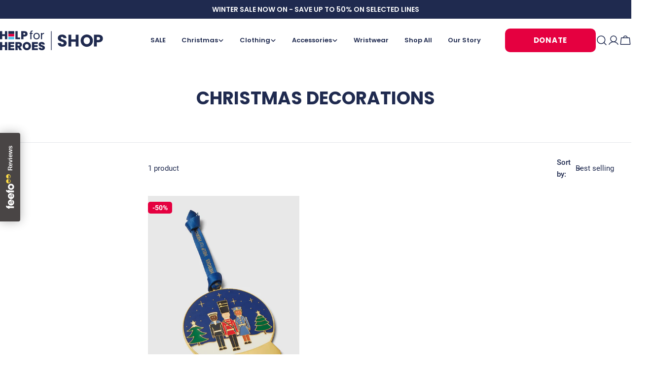

--- FILE ---
content_type: text/css
request_url: https://shop.helpforheroes.org.uk/cdn/shop/t/6/assets/nw-style.css?v=4293861843309660841768222133
body_size: 6073
content:
button,.btn{font-family:Poppins,sans-serif!important}a.btn:before,button.btn:before{display:none!important}a.btn:after,button.btn:after{display:none!important}.nw-narrow-content{max-width:1200px;margin:0 auto}.main-page-title{margin-bottom:60px}.btn.btn--primary:before{display:none!important}.btn.btn--primary:after{display:none!important}.btn.btn--primary{transition:all .3s}.btn.btn--primary:hover{background-color:#131930!important;color:#fff!important;transition:all .3s}.btn.btn--primary:hover span{color:#fff!important}.btn.btn--secondary:before{display:none!important}.btn.btn--secondary:after{display:none!important}.btn.btn--secondary{transition:all .3s}.btn.btn--secondary:hover{background-color:#d2d4dc!important;color:#1f2a4f!important;transition:all .3s}.btn.btn--secondary:hover span,.facet-drawer-wrapper .facet-drawer-button:hover,.facet-drawer-wrapper .facet-drawer-button:hover span{color:#1f2a4f!important}.btn--donate{background:#e50040}.site-wrapper .btn.swiper-button-prev:before,.site-wrapper .btn.swiper-button-next:before{display:none!important}.site-wrapper .btn.swiper-button-prev:after,.site-wrapper .btn.swiper-button-next:after{display:none!important}.site-wrapper .btn.swiper-button-prev,.site-wrapper .btn.swiper-button-next{transition:all .3s}.site-wrapper .btn.swiper-button-prev:hover,.site-wrapper .btn.swiper-button-next:hover{background-color:#d2d4dc!important;transition:all .3s}.nw-hide-donation{display:none}.product-card__wrapper .product-card__actions button,.product-card__action-button.btn.btn--primary,.product-card__wrapper button.product-card__quickview{background-color:#fff!important;color:#1f2a4f!important}.product-card__action-button.btn.btn--primary{display:none}form.product-card__actions>.product-card__atc.product-card__action-button.btn.btn--primary{display:inline-flex}.product-card__wrapper .product-card__actions button:hover,.product-card__action-button.btn.btn--primary:hover,.product-card__wrapper button.product-card__quickview:hover{background-color:#131930!important}.quick-view .drawer__close-btn{background-color:#fff!important;border:none}.quick-view .drawer__close-btn:hover{background-color:#131930!important;color:#fff}div.feefo-product-stars-widget{display:block!important}.f-badge{white-space:wrap}.product-card__badge{display:flex;flex-direction:column}@media screen and (max-width: 600px){.product-card__badge{top:.5rem;inset-inline-start:.5rem}.f-badge{font-size:calc(var(--font-body-size) * .7);padding:.1rem .4rem;line-height:1.5rem}}.shopify-payment-button__button.shopify-payment-button__button--unbranded,.cart__footer .cart__footer--buttons .btn.btn--primary,.drawer__footer-buttons .btn.btn--primary{background-color:#1f2a4f!important;color:#fff!important;transition:all .3s}.shopify-payment-button__button.shopify-payment-button__button--unbranded:hover,.cart__footer .cart__footer--buttons .btn.btn--primary:hover,.drawer__footer-buttons .btn.btn--primary:hover{background-color:#131930!important;transition:all .3s}.shopify-section.announcement-bar-section .swiper-button{display:none}.announcement-bar__content{padding-inline:0}.shopify-section.announcement-bar-section .announcement-bar__text{font-size:18px;font-weight:700}.section.section--featured-collection .product-card__title a{font-weight:400}.section.section--featured-collection .swiper-button-prev,.section.section--featured-collection .swiper-button-next{border:1px solid #d2d4dc}@media (min-width: 1024px){.section.section--featured-collection.section-header-standing-column .section__header-wrap{min-height:0;display:block}.section.section--featured-collection.section-header-standing-column .section__header{margin-bottom:0;padding-bottom:30px}}.shopify-section .image-with-text-overlay .image-with-text-ovelay__content .relative.rich-text.text-left{max-width:410px}div.section.rich-text-section motion-element.rich-text__text{margin-top:15px!important}section[id*=rich_text] p{max-width:700px;margin:0 auto}.shopify-section .section--custom-content .section__header .section__header--text p{font-size:18px}.shopify-section .section--custom-content .product-card__title.text-pcard-title a.reversed-link{font-weight:400}.shopify-section .section--custom-content .card-promotion .card-promotion__content{justify-content:flex-end}.shopify-section .section--custom-content .card-promotion .card-promotion__button{margin-top:30px;margin-bottom:20px}@media (max-width: 767.98px){.shopify-section .section--custom-content .collection-item-slider__products .product-card__info{margin-bottom:15px}}div[id*=custom_content] p{max-width:700px;margin:0 auto}.shopify-section .section-layered-images-with-text .section__header .section__heading{font-size:35px}@media only screen and (min-width: 1450px){.shopify-section .section-layered-images-with-text .section__header .section__heading{font-size:48px}}.shopify-section .section-layered-images-with-text .section__header .section__description p{font-size:18px}.shopify-section .section-layered-images-with-text .section__header .section__header--button .btn.btn--primary{background-color:#e50040;color:#fff;opacity:1}.shopify-section .section-layered-images-with-text .section__header .section__header--button .btn.btn--primary:before{background-color:#e67e9b}.shopify-section .section-layered-images-with-text .section__header .section__header--button .btn.btn--primary:after{background-color:#e50040}@media (min-width: 1024px){.section.collection-list .section__wrapper h4,.section.collection-list .section__wrapper .h4{font-size:20px}}@media (min-width: 768px) and (max-width: 1023.98px){.section.collection-list .section__wrapper .swipe-mobile{--column-width-mobile: 68vw;overflow-y:hidden;overflow-x:auto;scroll-snap-type:x mandatory;overscroll-behavior-x:contain;scroll-behavior:smooth;padding-inline:var(--page-padding);margin-inline:calc(var(--page-padding) * -1);scroll-padding-inline:var(--page-padding);scrollbar-width:none;display:grid!important}.section.collection-list .section__wrapper .swipe-mobile--2-cols{--column-width-mobile: 28vw}.section.collection-list .section__wrapper .swipe-mobile__inner{--slider-grid: auto / auto-flow var(--column-width-mobile);display:grid;grid:var(--slider-grid);column-gap:var(--gap-x);margin-inline:0!important}.section.collection-list .section__wrapper .swipe-mobile__inner>*{scroll-snap-align:start;padding-inline:0!important;width:100%}.section.collection-list .section__wrapper .swipe-mobile::-webkit-scrollbar{display:none}}[class*=f-grid-5-cols] button.btn.btn--icon-circle.btn--secondary.shrink-0{display:none}@media only screen and (min-width: 1350px){[class*=f-grid-5-cols] button.btn.btn--icon-circle.btn--secondary.shrink-0{display:inline-flex}}@media (min-width: 768px) and (max-width: 1023.98px){.section.section--custom-content .section__content .custom-content-block--promotion_card.md\:w-1\/2.lg\:w-1\/3{max-width:33%}.section.section--custom-content .section__content .custom-content-block--collections.md\:w-1\/2.lg\:w-8\/12{width:67%}.section.section--custom-content picture.card-promotion__media.media-wrapper{min-height:410px}}@media (min-width: 1024px){.section.section--custom-content .section__content .custom-content-block--promotion_card.md\:w-1\/2.lg\:w-1\/3{max-width:28%}.section.section--custom-content .section__content .custom-content-block--collections.md\:w-1\/2.lg\:w-8\/12{width:72%}.section.section--custom-content picture.card-promotion__media.media-wrapper{min-height:480px}}@media (min-width: 768px){.section.section--custom-content .section__content .custom-content-block--promotion_card.md\:w-1\/2.lg\:w-1\/3{padding-top:80px;padding-right:20px}.section.section--custom-content .section__content>.f-flex.f-grid--gap-medium.f-grid--row-gap-small{align-items:flex-start}}.collection-card__inner{padding:0 1rem}.collection-card__wrapper button.btn--icon-circle,.custom-card__wrapper button.btn--icon-circle{border:none}.collection-card__wrapper .btn,.custom-card__wrapper .btn{justify-content:middle;transition:transform .3s ease-in-out;transform:translate(0)}.collection-card__wrapper:hover .btn,.custom-card__wrapper:hover .btn{transform:translate(5px)}.collection-card__wrapper button.btn--secondary.btn--icon-circle:hover,.collection-card__wrapper:hover .btn{background-color:#fff!important}.collection-card__wrapper button.btn--icon-circle svg,.custom-card__wrapper button.btn--icon-circle svg{width:90%;height:auto}.custom-card__info{padding:0 1rem}@media (min-width: 768px) and (max-width: 1199.98px){.nw-slideshow.slideshow-wrapper .has-tablet-image .slideshow__item-wrap{flex-direction:row;min-height:0}.nw-slideshow.slideshow-wrapper .has-tablet-image .slideshow__bg{position:relative!important;width:100%;height:auto}.nw-slideshow.slideshow-wrapper .has-tablet-image .slideshow__content{position:static;width:100%!important}.nw-slideshow.slideshow-wrapper .has-tablet-image .slideshow__bg:before{content:"";height:0;display:block;padding-top:calc(100% / (0 + var(--aspect-ratio-tablet, var(--aspect-ratio, 1.3333333333))))}}.section--collapsible-tabs .collapsible-tabs__wrapper .accordion-standard .accordion-details[open] .accordion-details__summary:before{background:rgb(var(--color-border))}.section--collapsible-tabs .collapsible-tabs__wrapper .accordion-standard .accordion-details__summary h2{text-transform:initial;font-weight:600!important}.section--collapsible-tabs .collapsible-tabs__wrapper .accordion-standard .accordion-details__summary{padding-top:0}.section--collapsible-tabs .collapsible-tabs__wrapper .accordion-standard .accordion-details__content{padding-bottom:1rem}.product__info-wrapper .product__block--title .product__title{font-size:25px;line-height:32.5px}.product__info-wrapper .product__block--description p{line-height:20px}.product__info-wrapper .product__block--description ol,.product__info-wrapper .product__block--description ul{list-style-type:square;color:#4c5572}.product-template .product__info-wrapper .product__block--variant_picker input+label,.drawer__body .product__info-wrapper .product__block--variant_picker input+label{font-size:13px;padding:12px 17px 10px;border-radius:25px;min-height:unset;line-height:1}.product__info-wrapper .product-form__input.product-form__input--color input+label{padding:12px 0 10px}.product__info-wrapper .product-form__input.product-form__input--color .tooltip{border-radius:4px}.product__info-wrapper .product__block--variant_picker .product-form__input--button input[type=radio]+label{outline:1px solid #d2d4dc;border:1px solid transparent;background-color:transparent;font-size:13px;font-weight:400;padding:11px 16px;color:#1f2a4f}.product__info-wrapper .product__block--variant_picker .product-form__input--button input[type=radio]+label:hover,.product__info-wrapper .product__block--variant_picker .product-form__input--button input[type=radio]:checked+label{border:1px solid #1f2a4f;outline:1px solid #1f2a4f;font-weight:500}.product__info-wrapper .product__block--buy_buttons .product-form__buttons .product-form__submit.btn.btn--primary,.sticky-atc-bar .product-form__buttons .product-form__submit.btn.btn--primary{color:#fff;background-color:#1f2a4f}.product__info-wrapper .product__block--buy_buttons .product-form__buttons .product-form__submit.btn.btn--primary:after{background-color:#1f2a4f}.product__info-wrapper .product__block--collapsible_tab .accordion-details{border-block-end:.1rem solid #dbdde3}#nw-long-description .accordion-details__content ul,#nw-long-description .accordion-details__content ol{list-style-type:square;font-size:13px;line-height:1;margin-top:0}#nw-long-description .accordion-details__content ol li,#nw-long-description .accordion-details__content ul li{padding-bottom:15px}.product__info-wrapper .show-hide-button,.product__blocks .product__block--description .show-hide-button{text-transform:uppercase;font-weight:700}.product__info-wrapper .show-hide-content,.product__blocks .product__block--description .show-hide-content{height:40px;overflow:hidden}.product__info-wrapper .show-hide-content p,.product__blocks .product__block--description .show-hide-content p{line-height:20px}.product__info-wrapper .show-hide-content+.dots,.product__blocks .product__block--description .show-hide-content+.dots{opacity:1;transition-delay:.5s}.product__info-wrapper .show-hide-content.expanded+.dots{opacity:0;transition-delay:.5s}.product__info-container .swatch-color{border-radius:50%!important}body.product-template .product-form__input--button input[type=radio].disabled:checked+label{color:#1f2a4f}body.product-template .product-form__input--button input[type=radio].disabled+label:hover{color:#1f2a4f!important}#signup-popup{display:none}.quick-view .product-form__quantity .quantity:before{border:1px solid rgba(var(--color-foreground),.2);box-shadow:none}.quick-view .product__view-details{border-top:1px solid rgba(var(--color-foreground),.2)}.section .lookbook-card-slider .lookbook-card__annotation .lookbook-card__pin{--pin-color: #d2d4dc}.section .lookbook-card-slider .lookbook-card__annotation .lookbook-card__pin-icon{background:#d2d4dc;color:#d2d4dc}.section .lookbook-card-slider .nw-lookbook-image-title{position:absolute;width:100%;padding:3.2rem;bottom:0;text-align:center;z-index:1}.section .lookbook-card-slider .nw-lookbook-image-title .card-promotion__heading{color:#fff;padding-bottom:50px}@media (max-width: 767.98px){.section .lookbook-card-slider .nw-lookbook-image-title .card-promotion__heading{padding-bottom:20px}}@media (max-width: 767.98px){.section.section-template--23155009159433__layered_images_with_text_jJJGF9.section--padding.section-layered-images-with-text.page-width.color-scheme-4{padding-bottom:60px}}.shopify-pc__banner__wrapper .shopify-pc__banner__btn-decline,.shopify-pc__prefs__header-decline{display:none!important}section.shopify-pc__banner__dialog{padding:0;background-color:transparent}section#shopify-pc__banner:before{content:"";position:fixed;width:100%;height:100%;top:0;left:0;background:#00000080;z-index:-1;display:block}div.shopify-pc__banner__wrapper{padding:30px;background-color:#fff}#shopify-pc__banner__btn-accept{background:#1f2a4f;color:#fff}button#shopify-pc__prefs__header-decline{display:none}.header .btn--donate{display:none;background:#e50040;padding:19px 52px!important;color:#fff}.header .btn--donate:hover{background-color:#131930;color:#fff;transition:all .3s}.header__buttons{column-gap:0}@media only screen and (min-width: 1024px){.header a.btn--donate{display:flex!important;padding:19px 44px!important}}@media only screen and (min-width: 1250px){.header a.btn--donate{padding:19px 58px!important}.header__buttons{column-gap:.8rem}}.page-width.mega-menu__wrapper{border-top:1px solid #fff}details#Mega-menu-item-custom_card_AjKYbj div.mega-menu__list,details#Mega-menu-item-custom_card_HWkqrF div.mega-menu__list{--menu-columns: 1;display:flex;flex-direction:column;gap:0!important}.menu-drawer__footer .mobile-donate-button{background:#e50040;color:#fff}.menu-drawer__footer .account-button{background:#fff;color:#1f2a4f;border:1px solid rgb(var(--color-secondary-button-border))}@media only screen and (min-width: 1024px){div#shopify-section-sections--23155009913097__announcement_bar_QrtR6J{display:none!important}}p.announcement-bar__text{font-family:var(--font-heading-family)!important;font-size:12px!important;font-weight:500!important}@media only screen and (min-width: 900px){p.announcement-bar__text{font-size:14px!important}}@media only screen and (min-width: 1500px){p.announcement-bar__text{font-size:15px!important}}#shopify-section-sections--23155009913097__announcement_bar_QrtR6J .swiper-wrapper,#shopify-section-sections--23155009913097__announcement_bar_QrtR6J .announcement-bar__content{display:block!important}#shopify-section-sections--23155009913097__announcement_bar_QrtR6J .announcement-bar{padding-top:.8rem!important;padding-bottom:.8rem!important}.mega-menu .custom-card,.menu-drawer .custom-card{border:0}.menu-drawer .custom-card__info{padding-inline:0!important}.menu__item{padding:0px .8rem}@media only screen and (min-width: 1024px){.menu__item{font-size:1.3rem}}@media only screen and (min-width: 1250px){.menu__item{padding:0px 1.6rem}}@media only screen and (min-width: 1330px){.menu__item{font-size:1.5rem}}.mega-menu .mega-menu__item{margin-bottom:.8rem}.mega-menu__container a.custom-card__wrapper:hover .btn.btn--secondary{background-color:#fff!important}.menu-drawer .drawer__inner{background-color:#fff}.drawer__content nav .menu-drawer__menus>li:last-of-type{display:none}.menu-drawer__item-back-link{font-family:var(--font-heading-family);font-weight:var(--font-heading-weight);font-style:var(--font-heading-style);text-transform:var(--font-heading-transform);font-size:var(--font-h4-size);border-bottom:1px solid transparent;color:#797f96;margin-bottom:0}.drawer__content nav ul .menu-drawer__promotions{border-top:none}.cart-drawer .cart-quantity:before{box-shadow:none;border:1px solid rgba(var(--color-foreground),.2)}.cart-drawer .cart-drawer__footer{border-top:1px solid rgba(var(--color-foreground),.2)}.cart-drawer .cart-drawer__addons{border-bottom:1px solid rgba(var(--color-foreground),.2)}.recommendation-collection .recommendation-collection-item{border:1px solid rgb(var(--color-button-hover-background))}.recommendation-collection .recommendation-collection-item a:hover .btn.btn--icon-circle.btn--secondary,.recommendation-collection .recommendation-collection-item .btn.btn--icon-circle.btn--secondary:hover{background-color:rgb(var(--color-button-hover-background))}.recommendation-collection-item__title.h5.font-body-bolder{font-family:var(--font-subheading-family)!important}#SizeChartModal-variant_picker table{table-layout:fixed}#SizeChartModal-variant_picker td{font-size:12px;border-left:0;border-right:0;width:3.2rem!important;padding:.2rem}#SizeChartModal-variant_picker .drawer__body{padding:0}@media only screen and (min-width: 1500px){#SizeChartModal-variant_picker td{padding:1rem}#SizeChartModal-variant_picker .drawer__body{padding:1rem!important}}#SizeChartModal-variant_picker tr td:first-of-type{width:5rem!important}#SizeChartModal-variant_picker tr:first-of-type>td{font-weight:700;font-size:11px}#SizeChartModal-variant_picker tr td:first-of-type{font-weight:700}#SizeChartModal-variant_picker tr td:nth-of-type(2n){background-color:#f5f5f5}@media only screen and (min-width: 768px){#SizeChartModal-variant_picker td{font-size:14px}}#SizeChartModal-variant_picker .drawer__close-btn{position:absolute;top:.5rem;inset-inline-end:.8rem;width:var(--drawer-close-btn-size, 4rem);height:var(--drawer-close-btn-size, 4rem);border-radius:50%;background:#ffffff80;border:1px solid #131930;width:3.5rem;height:3.5rem}#SizeChartModal-variant_picker .drawer__inner{padding-top:40px}body.collection-template layout-switcher{display:none}.donation-section-container .donation-section__inner{background-color:rgb(var(--color-secondary-background));width:100%;max-width:880px;margin:60px auto;padding:60px 120px;border-radius:20px}.donation-section-container .donation-section__heading{text-align:center;margin-top:0;margin-bottom:30px}.donation-section-container .donation-section__introduction{text-align:center;font-size:15px;line-height:22px;margin-top:0;margin-bottom:30px}.donation-section-container .donation-section__form-inner{display:flex;flex-wrap:wrap;gap:20px}.donation-section-container .donation-section__form-option{display:inline-block;border:none;padding:0;margin:0;width:calc((100% - 40px) / 3)}.donation-section-container .donation-section__form-option input[type=radio]{display:none}.donation-section-container .donation-section__form-option label{display:inline-block;min-width:60px;width:100%;font-size:18px!important;line-height:30px;padding:12px 24px;background:rgb(var(--color-foreground));border:none;color:#fff;text-align:center;border-radius:10px;font-weight:700;font-size:16px;cursor:pointer;transition:all .3s ease}.donation-section-container .donation-section__form-option label:hover{background-color:#131930;transition:all .3s ease}.donation-section-container .donation-section__form-option input[type=radio]:checked+label,.donation-section-container .donation-section__form-option input[type=radio]:checked+label:hover{background:#e50040;border:none;transition:all .3s ease}.donation-section-container .donation-section__form-option-full.form-option__other-amount{display:flex;align-items:center;background:#fff;border-radius:10px;font-size:18px;line-height:30px;padding:12px 24px;width:100%;min-width:unset;border:none}.donation-section-container .donation-section__form-option-full.form-option__other-amount input[type=radio]{display:none}.donation-section-container .donation-section__form-option-full.form-option__other-amount label{font-size:18px!important;font-weight:700;color:rgb(var(--color-foreground));margin-right:8px;border:none}.donation-section-container .donation-section__form-option-full.form-option__other-amount .input{border:none;flex:1;font-size:18px!important;min-width:0;max-width:100%;padding:4px;outline:none;color:rgb(var(--color-foreground))}.donation-section-container .donation-section__form-option-full.form-option__other-amount .input::placeholder{font-size:18px!important;color:rgb(var(--color-foreground))}.donation-section-container .donation-section__form-option-full{border:none;margin:0;padding:0}.donation-section-container .donation-aid{margin-top:40px}.donation-section-container .donation-aid .donation-aid__logo{margin-bottom:20px;display:flex;gap:20px}.donation-section-container .donation-aid .donation-aid__logo p{margin:20px 0;font-size:16px;font-weight:600}.donation-section-container .donation-aid__title{font-size:20px;line-height:26px;margin-top:0;margin-bottom:10px}.donation-section-container .gift-aid-amount{font-size:18px;line-height:28px;font-weight:600;margin-top:0;margin-bottom:15px}.donation-section__form-option-full .giftaid-option{margin-bottom:20px}.donation-section__form-option-full .giftaid-option .giftaid-label{display:flex;align-items:center;font-size:18px;line-height:28px}.donation-section__form-option-full .giftaid-option .giftaid-label input{margin-right:12px}.donation-section__form-option-full .giftaid-option .giftaid-description{margin-left:30px}.donation-section__form-option-full .giftaid-option .giftaid-description p{font-size:14px;line-height:20px;margin-top:10px;margin-bottom:0}.donation-section-container .donation-section__form-cta{margin:10px 0 0;padding:0;border:none}.donation-section-container #donation-form-cta.is-hidden,.donation-section-container .donation-form-success-cta,.donation-section-container .donation-success-message{display:none}.donation-section-container .donation-success-message.is-visible,.donation-section-container .donation-form-success-cta.is-visible{display:inline-flex}.admin-free-info-box{margin-top:30px}.admin-free-info-box .fees-explained-content{margin-bottom:0}.admin-free-info-box .fees-explained-title{font-weight:600}@media (max-width: 767.98px){.donation-section-container .donation-section__inner{background-color:rgb(var(--color-secondary-background));width:100%;max-width:880px;margin:30px auto;padding:60px 30px}.donation-section-container .donation-aid .donation-aid__logo{flex-direction:column;gap:0;text-align:center}.donation-section-container .donation-aid .donation-aid__logo img{margin:20px auto 0}}@media (max-width: 399.98px){.donation-section-container .donation-section__inner{padding:40px 15px}.donation-section-container .donation-section__form-option{width:100%}}.popup-open .app-content-main{min-height:unset}.popup-box-container{position:fixed;top:0;right:0;bottom:0;left:0;z-index:999;visibility:hidden;overflow:hidden;outline:0}.popup-box-container.active{visibility:visible;overflow-x:hidden;overflow-y:auto}.popup-box-container .popup-bg{position:fixed;display:block!important;width:100%;height:100%;top:0;right:0;bottom:0;left:0;background-color:#1f2a4f99;z-index:1;opacity:0;-webkit-transition:all .25s ease-out;-o-transition:all .25s ease-out;transition:all .25s ease-out}.popup-box-container .popup-box-wrapper{position:relative;display:block;width:calc(100% - 60px);background:#fff;max-width:800px;margin:60px auto;padding:60px;border-radius:10px;z-index:2;opacity:0;-webkit-transition:all .25s ease-out;-o-transition:all .25s ease-out;transition:all .25s ease-out}.popup-box-container.active .popup-bg,.popup-box-container.active .popup-box-wrapper{opacity:1;-webkit-transition:all .25s ease-out;-o-transition:all .25s ease-out;transition:all .25s ease-out}.nw-error-message{color:#e50040;font-weight:500;padding:0;height:0;opacity:0;transition:.2s ease-in-out}.nw-error-message.active{padding:4px 0 10px;height:unset;opacity:1;transition:.2s ease-in-out}.popup-box-container .donation-close{position:absolute;top:15px;right:15px}.popup-box-container .donation-close .icon-close{display:flex;border:var(--buttons-border-width) solid rgb(var(--color-border));border-radius:50%;padding:12px;cursor:pointer}.popup-box-container .donation-message-container .donation-choice>h4,.popup-box-container .donation-message-container .donation-choice>p{text-align:center}.popup-box-container .donation-message-container .donation-choice>h4{font-size:20px;font-weight:500;line-height:26px;max-width:520px;margin:0 auto}.popup-box-container .donation-message-container .donation-choice>p{font-size:18px;margin-top:10px;margin-bottom:20px}.popup-box-container .donation-message-container .suggestedAmounts{display:flex;flex-wrap:wrap;gap:20px;margin-top:30px}.popup-box-container .donation-message-container .suggestedAmounts .inline-radio input[type=radio]{display:none}.popup-box-container .donation-message-container .suggestedAmounts label.inline-radio{display:inline-block;min-width:60px;width:calc((100% - 60px)/4);font-size:18px!important;line-height:30px;padding:12px;background:rgb(var(--color-foreground));border:none;color:#fff;text-align:center;border-radius:10px;font-weight:700;font-size:16px;cursor:pointer;transition:all .3s ease}.popup-box-container .donation-message-container .suggestedAmounts label.inline-radio:hover{background-color:#131930;transition:all .3s ease}.popup-box-container .donation-message-container .suggestedAmounts input[type=radio]:checked+label.inline-radio,.popup-box-container .donation-message-container .suggestedAmounts input[type=radio]:checked+label.inline-radio:hover{background:#e50040;border:none;transition:all .3s ease}.popup-box-container .donation-message-container .donation-custom-amount{display:flex;align-items:center;background:#fff;border:var(--buttons-border-width) solid rgb(var(--color-border))!important;border-radius:10px;font-size:18px;line-height:30px;padding:11px 24px;margin-top:20px;width:100%;min-width:unset;border:none}.popup-box-container .donation-message-container .donation-custom-amount label{font-size:18px!important;font-weight:700;color:rgb(var(--color-foreground));margin-right:8px;border:none}.popup-box-container .donation-message-container .donation-custom-amount input{border:none;flex:1;font-size:18px!important;min-width:0;max-width:100%;padding:4px;outline:none;color:rgb(var(--color-foreground))}.popup-box-container .donation-message-container .donation-custom-amount input::placeholder{font-size:18px!important;color:rgb(var(--color-foreground))}.popup-box-container .donation-message-container .giftaid-head{margin-top:30px;display:flex;gap:20px;padding:0 20px;border-radius:10px;background-color:rgb(var(--color-secondary-background))}.popup-box-container .donation-message-container .giftaid-head p{margin:20px 0;font-size:16px;font-weight:600}.popup-box-container .donation-message-container .gift-aid-amount{margin-top:20px;font-size:18px;font-weight:600}.popup-box-container .donation-message-container .giftaid-label-wrap:first-of-type{margin-bottom:20px}.popup-box-container .donation-message-container .giftaid-label{display:flex;align-items:center;font-size:18px;line-height:28px}.popup-box-container .donation-message-container .giftaid-label input{margin-right:12px}.popup-box-container .donation-message-container .giftaid-description{margin-left:30px}.popup-box-container .donation-message-container .giftaid-description p{font-size:14px;line-height:20px;margin-top:10px;margin-bottom:0}.popup-box-container .donation-message-container .donation-proceed{display:flex;justify-content:center;gap:20px;margin-top:30px}@media (max-width: 767.98px){.popup-box-container .popup-box-wrapper{padding:60px 30px}.popup-box-container .donation-message-container .giftaid-head{flex-direction:column;gap:0;text-align:center}.popup-box-container .donation-message-container .giftaid-head img{margin:20px auto 0}.popup-box-container .donation-message-container .giftaid-head p:first-of-type{margin-top:10px}.popup-box-container .donation-message-container .donation-proceed{flex-direction:column}}@media (max-width: 439.98px){.popup-box-container .donation-message-container .suggestedAmounts label.inline-radio{width:calc((100% - 20px)/2)}}.form-field .form-control{background:#fff;border:1px solid rgba(var(--color-foreground),.2)}.form-field .form-control:hover,.form-field .form-control:focus{box-shadow:none}.form-field .form-control+button{margin-right:1px;border-radius:7px}@font-face{font-family:Roboto;font-weight:400;font-style:normal;font-display:swap;src:url(//help-for-heroes-shop.myshopify.com/cdn/fonts/roboto/roboto_n4.da808834c2315f31dd3910e2ae6b1a895d7f73f5.woff2?h1=aGVscC1mb3ItaGVyb2VzLXNob3AuYWNjb3VudC5teXNob3BpZnkuY29t&hmac=7503df93f380ec75721cd3cde095ef586c4bb21c0a088eef921e874631112ba4) format("woff2"),url(//help-for-heroes-shop.myshopify.com/cdn/fonts/roboto/roboto_n4.a512c7b68cd7f12c72e1a5fd58e7f7315c552e93.woff?h1=aGVscC1mb3ItaGVyb2VzLXNob3AuYWNjb3VudC5teXNob3BpZnkuY29t&hmac=471dd4dcec40acd31d10546923331b23faea60b93525c6e04d1809085b84a7b0) format("woff")}@font-face{font-family:Roboto;font-weight:700;font-style:normal;font-display:swap;src:url(//help-for-heroes-shop.myshopify.com/cdn/fonts/roboto/roboto_n7.51ede27d5b58491d9cf07ad184108da52fef80b4.woff2?h1=aGVscC1mb3ItaGVyb2VzLXNob3AuYWNjb3VudC5teXNob3BpZnkuY29t&hmac=2d85d9d16f2486752c91dc19c6471ec91a5a80cfd15f64d701187053f62557bf) format("woff2"),url(//help-for-heroes-shop.myshopify.com/cdn/fonts/roboto/roboto_n7.1babbb6a27f91b14216bafa40bf222e08f6999f4.woff?h1=aGVscC1mb3ItaGVyb2VzLXNob3AuYWNjb3VudC5teXNob3BpZnkuY29t&hmac=599e1676b35b591c4cbe42dbb56f72fcae0cc1d64a3503b9c012fb6405c4123f) format("woff")}@font-face{font-family:Roboto;font-weight:500;font-style:normal;font-display:swap;src:url(//help-for-heroes-shop.myshopify.com/cdn/fonts/roboto/roboto_n5.126dd24093e910b23578142c0183010eb1f2b9be.woff2?h1=aGVscC1mb3ItaGVyb2VzLXNob3AuYWNjb3VudC5teXNob3BpZnkuY29t&hmac=75118fd56b6c347346887d3d5e416295f6cb90c5bcd8f60bfdb071e4dc63a5d5) format("woff2"),url(//help-for-heroes-shop.myshopify.com/cdn/fonts/roboto/roboto_n5.ef0ac6b5ed77e19e95b9512154467a6fb9575078.woff?h1=aGVscC1mb3ItaGVyb2VzLXNob3AuYWNjb3VudC5teXNob3BpZnkuY29t&hmac=a30262b151898ecce4769a02625b86f57ba27cb028f516ccbf3acfe45e2a70e4) format("woff")}@font-face{font-family:Poppins;font-weight:700;font-style:normal;font-display:swap;src:url(//help-for-heroes-shop.myshopify.com/cdn/fonts/poppins/poppins_n7.58aca33913fc6666cc9e8a53f6b16ec5c3c05a3f.woff2?h1=aGVscC1mb3ItaGVyb2VzLXNob3AuYWNjb3VudC5teXNob3BpZnkuY29t&hmac=6c2790031d9712901515bf691f3ea052e374ac04c9083d83fa3972bc0dd65607) format("woff2"),url(//help-for-heroes-shop.myshopify.com/cdn/fonts/poppins/poppins_n7.59016f931f3f39434d2e458fba083eb7db7a07d9.woff?h1=aGVscC1mb3ItaGVyb2VzLXNob3AuYWNjb3VudC5teXNob3BpZnkuY29t&hmac=243bd8e1c15f9c4e65293e97be45ca72a10e19d58b240efba45bfdaffe58689e) format("woff")}.lpv2 #lp-container-fixed{max-width:100%!important;width:100%!important}.ee_dropzone label{box-sizing:border-box;color:#1f2a4f;display:inline;font-family:Roboto,sans-serif!important;font-feature-settings:normal;font-size:15px;font-style:normal;font-weight:400;height:auto;line-height:24px;text-size-adjust:100%;width:auto;-webkit-font-smoothing:antialiased}.ee_dropzone input{background:transparent;border:1px solid rgb(228,230,234);border-radius:10px!important;box-sizing:border-box;box-shadow:none;color:#1f2a4f;cursor:text;display:inline-block;font-family:Roboto,sans-serif!important;font-feature-settings:normal;font-size:15px;font-style:normal;font-weight:400;height:48px;margin:0;padding:0 16px;outline:none;overflow:clip;text-align:start;text-rendering:auto;text-size-adjust:100%;transition:all .3s ease;vertical-align:middle;-webkit-font-smoothing:antialiased;-webkit-rtl-ordering:logical;-webkit-border-image:none}.ee_dropzone .button-container a,.ee_dropzone .button-container a.ee_editable,.ee_dropzone .button-container-v2 a,.ee_dropzone .button-container-v2.button-left a,.ee_dropzone .button-container-v2.button-right a,.ee_dropzone .button-container-v2.button-center a,.ee_dropzone input[type=button],.ee_dropzone input[type=submit],.ee_dropzone input[type=button].paging-button-submit,.ee_dropzone input[type=submit].paging-button-submit{font-family:Poppins,sans-serif!important;background-color:#293b6c;color:#fff;font-size:15px!important;letter-spacing:.05rem;font-weight:700;padding:14px 24px;text-transform:uppercase;border-radius:10px;text-decoration:none;display:inline-block;border:none;transition:all .3s ease-in-out}.ee_dropzone button-container a:hover,.ee_dropzone .button-container-v2 a:hover,.ee_dropzone input[type=button]:hover,.ee_dropzone input[type=submit]:hover,.ee_dropzone input[type=button].paging-button-submit:hover,.ee_dropzone input[type=submit].paging-button-submit:hover{background-color:#1f2a4f}.ee_dropzone .button-container a:active,.ee_dropzone .button-container-v2 a:active,.ee_dropzone input[type=button]:active,.ee_dropzone input[type=submit]:active,.ee_dropzone input[type=button].paging-button-submit:active,.ee_dropzone input[type=submit].paging-button-submit:active{background-color:#162447}.footer-image-text-social-media>ul{display:flex;flex-wrap:wrap}.footer-image-text-social-media li.social__item svg.icon{width:35px;height:auto}.footer-image-box .footer-image-text-social-media{margin-top:3rem}.footer-newsletter .newsletter-two-column-wrapper{margin-bottom:2rem}.footer-newsletter .newsletter-two-column-wrapper .form-field~.form-field{margin-top:0}@media (max-width: 1023.98px){.footer__top-wrapper .footer-block{display:flex;justify-content:center;text-align:center}.footer__top-wrapper .footer-block motion-element{max-width:100%}.footer__top-wrapper .footer-block .footer-newsletter{text-align:center}.footer-image-text-social-media>ul{justify-content:center}.accordion-details.footer-accordion-details{padding-block:0}.accordion-details.footer-accordion-details summary{margin-top:2.4rem;pointer-events:none;cursor:default;justify-content:center}.accordion-details.footer-accordion-details summary span{display:none}}@media (max-width: 399.98px){.footer-image-box__image.media-wrapper.loaded{width:auto!important}}.subfooter{padding-top:3.5rem;padding-bottom:3.5rem}.subfooter-wrapper .subfooter-column-wrapper{display:flex;flex-wrap:wrap;gap:1.2rem 2.4rem}.subfooter-wrapper .subfooter-column-wrapper .subfooter-column-left{width:60%}.subfooter-wrapper .subfooter-column-wrapper .subfooter-column-left.subfooter-content p{margin-top:0;font-size:13px;color:#e4e6ea}.subfooter-wrapper .subfooter-column-wrapper .subfooter-column-right{width:calc(40% - 2.4rem)}.subfooter-wrapper .subfooter-column-wrapper .subfooter-column-right .subfooter-image-wrapper{display:flex;flex-wrap:wrap;justify-content:flex-end;align-items:flex-start;margin-bottom:30px;gap:1.2rem 2.4rem}.subfooter-wrapper .subfooter-column-wrapper .subfooter-column-right .subfooter-image-wrapper .subfooter-image{min-width:140px}.subfooter-wrapper .subfooter__bottom-row{gap:3.5rem 2.4rem}.subfooter-wrapper .subfooter__bottom-row p{font-size:13px;color:#e4e6ea}.subfooter-wrapper .subfooter__bottom-row a{font-size:13px;color:#e4e6ea;text-decoration:none;--reversed-link-gap: .1rem;background:linear-gradient(to left,currentColor,currentColor) 100% var(--reversed-link-gap) / 100% var(--reversed-link-gap) no-repeat;background-position-x:var(--transform-origin-start);background-size:100% var(--reversed-link-gap);background-position-y:bottom;transition:background-size var(--animation-default)}.subfooter-wrapper .subfooter__bottom-row a:hover{--reversed-link-gap: .1rem;background:linear-gradient(to left,currentColor,currentColor) 0 var(--reversed-link-gap) / 0 var(--reversed-link-gap) no-repeat;background-position-x:var(--transform-origin-start);background-size:0% var(--reversed-link-gap);background-position-y:bottom;background-position-x:right;transition:background-size var(--animation-default)}.subfooter-wrapper .subfooter-column-wrapper .footer__payment .list.list-payment{margin-bottom:30px}@media (max-width: 767.98px){.subfooter-wrapper .subfooter-column-wrapper .subfooter-column-left,.subfooter-wrapper .subfooter-column-wrapper .subfooter-column-right{width:100%;text-align:center}.subfooter-wrapper .subfooter-column-wrapper .subfooter-column-right .subfooter-image-wrapper{justify-content:center}.subfooter-wrapper .subfooter__bottom-row{flex-direction:column}}@media (max-width: 399.98px){.subfooter__bottom-row ul.linklist{flex-direction:column;text-align:center}}.nw-product-swatches-container .product-swatches{display:-webkit-flex;display:-ms-flexbox;display:flex;-webkit-flex-wrap:wrap;-ms-flex-wrap:wrap;flex-wrap:wrap;-webkit-align-items:center;-ms-flex-align:center;align-items:center;gap:6px;margin-top:.5rem}.nw-product-swatches-container .product-swatches.centered{-webkit-justify-content:center;-ms-flex-pack:center;justify-content:center}.nw-product-swatches-container .option-color-swatch-inner{display:flex;margin:2px}.nw-product-swatches-container .option-color-swatch-inner.selected{margin:0}.nw-product-swatches-container .option-color-swatch-inner .product-swatches__swatch{border-radius:50%}.nw-product-swatches-container .option-color-swatch-inner.selected .product-swatches__swatch{border:solid 1px #d2d4dc;padding:2px}.nw-product-swatches-container .product-swatches__swatch-inner{background-color:#e9f6fa;border-radius:50%;width:18px;height:18px;position:relative}.nw-product-swatches-container .product-swatches__swatch{margin:0}.nw-product-swatches-container .product-swatches__swatch img{position:absolute;top:0;left:0;width:100%;height:100%;border-radius:50%}div#google-merchantwidget-iframe-wrapper{z-index:29!important}
/*# sourceMappingURL=/cdn/shop/t/6/assets/nw-style.css.map?v=4293861843309660841768222133 */


--- FILE ---
content_type: text/css
request_url: https://shop.helpforheroes.org.uk/cdn/shop/t/6/assets/component-country-flag.css?v=34440972015563471671736159018
body_size: 524
content:
.f-country-flags{background:-webkit-image-set(url(//cdn.shopify.com/s/files/1/0646/2118/3226/t/6/assets/country-flags.png?v=37230036826556269641671675075) 1x,url(//cdn.shopify.com/s/files/1/0646/2118/3226/t/6/assets/country-flags-2x.png?v=119388446682176363021671675075) 2x) no-repeat top left;background:image-set(url(//cdn.shopify.com/s/files/1/0646/2118/3226/t/6/assets/country-flags.png?v=37230036826556269641671675075) 1x,url(//cdn.shopify.com/s/files/1/0646/2118/3226/t/6/assets/country-flags-2x.png?v=119388446682176363021671675075) 2x) no-repeat top left;width:20px;height:20px;flex-shrink:0;display:inline-block}.f-country-flags--AD{background-position:0 0}.f-country-flags--AE{background-position:-21px 0}.f-country-flags--AF{background-position:0 -21px}.f-country-flags--African_nion{background-position:-21px -21px}.f-country-flags--AG{background-position:-42px 0}.f-country-flags--AI{background-position:-42px -21px}.f-country-flags--AL{background-position:0 -42px}.f-country-flags--AM{background-position:-21px -42px}.f-country-flags--AMS{background-position:-42px -42px}.f-country-flags--AO{background-position:-63px 0}.f-country-flags--AQ{background-position:-63px -21px}.f-country-flags--AR{background-position:-63px -42px}.f-country-flags--AS{background-position:0 -63px}.f-country-flags--AT{background-position:-21px -63px}.f-country-flags--AU{background-position:-42px -63px}.f-country-flags--AW{background-position:-63px -63px}.f-country-flags--AX{background-position:-84px 0}.f-country-flags--AZ{background-position:-84px -21px}.f-country-flags--BA{background-position:-84px -42px}.f-country-flags--BB{background-position:-84px -63px}.f-country-flags--BD{background-position:0 -84px}.f-country-flags--BE{background-position:-21px -84px}.f-country-flags--BF{background-position:-42px -84px}.f-country-flags--BG{background-position:-63px -84px}.f-country-flags--BH{background-position:-84px -84px}.f-country-flags--BI{background-position:-105px 0}.f-country-flags--BJ{background-position:-105px -21px}.f-country-flags--BL{background-position:-105px -42px}.f-country-flags--BM{background-position:-105px -63px}.f-country-flags--BN{background-position:-105px -84px}.f-country-flags--BO{background-position:0 -105px}.f-country-flags--BQ-BO{background-position:-21px -105px}.f-country-flags--BQ-SA{background-position:-42px -105px}.f-country-flags--BQ-SE{background-position:-63px -105px}.f-country-flags--BR{background-position:-84px -105px}.f-country-flags--BS{background-position:-105px -105px}.f-country-flags--BT{background-position:-126px 0}.f-country-flags--BV{background-position:-126px -21px}.f-country-flags--BW{background-position:-126px -42px}.f-country-flags--BY{background-position:-126px -63px}.f-country-flags--BZ{background-position:-126px -84px}.f-country-flags--CA{background-position:-126px -105px}.f-country-flags--CC{background-position:0 -126px}.f-country-flags--CD{background-position:-21px -126px}.f-country-flags--CF{background-position:-42px -126px}.f-country-flags--CG{background-position:-63px -126px}.f-country-flags--CH{background-position:-84px -126px}.f-country-flags--CI{background-position:-105px -126px}.f-country-flags--CK{background-position:-126px -126px}.f-country-flags--CL{background-position:-147px 0}.f-country-flags--CM{background-position:-147px -21px}.f-country-flags--CN{background-position:-147px -42px}.f-country-flags--CO{background-position:-147px -63px}.f-country-flags--CR{background-position:-147px -84px}.f-country-flags--CU{background-position:-147px -105px}.f-country-flags--CV{background-position:-147px -126px}.f-country-flags--CW{background-position:0 -147px}.f-country-flags--CX{background-position:-21px -147px}.f-country-flags--CY{background-position:-42px -147px}.f-country-flags--CZ{background-position:-63px -147px}.f-country-flags--DE{background-position:-84px -147px}.f-country-flags--DJ{background-position:-105px -147px}.f-country-flags--DK{background-position:-126px -147px}.f-country-flags--DM{background-position:-147px -147px}.f-country-flags--DO{background-position:-168px 0}.f-country-flags--DZ{background-position:-168px -21px}.f-country-flags--EC{background-position:-168px -42px}.f-country-flags--EE{background-position:-168px -63px}.f-country-flags--EG{background-position:-168px -84px}.f-country-flags--EH{background-position:-168px -105px}.f-country-flags--ER{background-position:-168px -126px}.f-country-flags--ES{background-position:-168px -147px}.f-country-flags--ET{background-position:0 -168px}.f-country-flags--EUROPE{background-position:-21px -168px}.f-country-flags--FI{background-position:-42px -168px}.f-country-flags--FJ{background-position:-63px -168px}.f-country-flags--FK{background-position:-84px -168px}.f-country-flags--FM{background-position:-105px -168px}.f-country-flags--FO{background-position:-126px -168px}.f-country-flags--FR{background-position:-147px -168px}.f-country-flags--GA{background-position:-168px -168px}.f-country-flags--GB{background-position:-189px -63px}.f-country-flags--GB-NIR{background-position:-189px -21px}.f-country-flags--GB-SCT{background-position:-189px -42px}.f-country-flags--GB-UKM{background-position:-189px -63px}.f-country-flags--GB-WLS{background-position:-189px -84px}.f-country-flags--GD{background-position:-189px -105px}.f-country-flags--GE{background-position:-189px -126px}.f-country-flags--GF{background-position:-189px -147px}.f-country-flags--GG{background-position:-189px -168px}.f-country-flags--GH{background-position:0 -189px}.f-country-flags--GI{background-position:-21px -189px}.f-country-flags--GL{background-position:-42px -189px}.f-country-flags--GM{background-position:-63px -189px}.f-country-flags--GN{background-position:-84px -189px}.f-country-flags--GP{background-position:-105px -189px}.f-country-flags--GP{background-position:-126px -189px}.f-country-flags--GQ{background-position:-147px -189px}.f-country-flags--GR{background-position:-168px -189px}.f-country-flags--GS{background-position:-189px -189px}.f-country-flags--GT{background-position:-210px 0}.f-country-flags--GU{background-position:-210px -21px}.f-country-flags--GW{background-position:-210px -42px}.f-country-flags--GY{background-position:-210px -63px}.f-country-flags--HK{background-position:-210px -84px}.f-country-flags--HM{background-position:-210px -105px}.f-country-flags--HN{background-position:-210px -126px}.f-country-flags--HR{background-position:-210px -147px}.f-country-flags--HT{background-position:-210px -168px}.f-country-flags--HU{background-position:-210px -189px}.f-country-flags--ID{background-position:0 -210px}.f-country-flags--IE{background-position:-21px -210px}.f-country-flags--IL{background-position:-42px -210px}.f-country-flags--IM{background-position:-63px -210px}.f-country-flags--IN{background-position:-84px -210px}.f-country-flags--IO{background-position:-105px -210px}.f-country-flags--IQ{background-position:-126px -210px}.f-country-flags--IR{background-position:-147px -210px}.f-country-flags--IS{background-position:-168px -210px}.f-country-flags--IT{background-position:-189px -210px}.f-country-flags--JE{background-position:-210px -210px}.f-country-flags--JM{background-position:-231px 0}.f-country-flags--JO{background-position:-231px -21px}.f-country-flags--JP{background-position:-231px -42px}.f-country-flags--KG{background-position:-231px -63px}.f-country-flags--KH{background-position:-231px -84px}.f-country-flags--KI{background-position:-231px -105px}.f-country-flags--KM{background-position:-231px -126px}.f-country-flags--KN{background-position:-231px -147px}.f-country-flags--KN-SK{background-position:-231px -168px}.f-country-flags--KP{background-position:-231px -189px}.f-country-flags--KR{background-position:-231px -210px}.f-country-flags--KW{background-position:0 -231px}.f-country-flags--KY{background-position:-21px -231px}.f-country-flags--KZ{background-position:-42px -231px}.f-country-flags--LA{background-position:-63px -231px}.f-country-flags--LB{background-position:-84px -231px}.f-country-flags--LC{background-position:-105px -231px}.f-country-flags--LI{background-position:-126px -231px}.f-country-flags--LK{background-position:-147px -231px}.f-country-flags--LR{background-position:-168px -231px}.f-country-flags--LS{background-position:-189px -231px}.f-country-flags--LT{background-position:-210px -231px}.f-country-flags--LU{background-position:-231px -231px}.f-country-flags--LV{background-position:-252px 0}.f-country-flags--LY{background-position:-252px -21px}.f-country-flags--MA{background-position:-252px -42px}.f-country-flags--MC{background-position:-252px -63px}.f-country-flags--MD{background-position:-252px -84px}.f-country-flags--ME{background-position:-252px -105px}.f-country-flags--MF{background-position:-252px -126px}.f-country-flags--MG{background-position:-252px -147px}.f-country-flags--MH{background-position:-252px -168px}.f-country-flags--MK{background-position:-252px -189px}.f-country-flags--ML{background-position:-252px -210px}.f-country-flags--MM{background-position:-252px -231px}.f-country-flags--MN{background-position:0 -252px}.f-country-flags--MO{background-position:-21px -252px}.f-country-flags--MP{background-position:-42px -252px}.f-country-flags--MQ{background-position:-63px -252px}.f-country-flags--MQ-UNF{background-position:-84px -252px}.f-country-flags--MR{background-position:-105px -252px}.f-country-flags--MS{background-position:-126px -252px}.f-country-flags--MT{background-position:-147px -252px}.f-country-flags--MU{background-position:-168px -252px}.f-country-flags--MV{background-position:-189px -252px}.f-country-flags--MW{background-position:-210px -252px}.f-country-flags--MX{background-position:-231px -252px}.f-country-flags--MY{background-position:-252px -252px}.f-country-flags--MZ{background-position:-273px 0}.f-country-flags--NA{background-position:-273px -21px}.f-country-flags--NC{background-position:-273px -42px}.f-country-flags--NE{background-position:-273px -63px}.f-country-flags--NF{background-position:-273px -84px}.f-country-flags--NG{background-position:-273px -105px}.f-country-flags--NI{background-position:-273px -126px}.f-country-flags--NL{background-position:-273px -147px}.f-country-flags--NO{background-position:-273px -168px}.f-country-flags--NP{background-position:-273px -189px}.f-country-flags--NR{background-position:-273px -210px}.f-country-flags--NU{background-position:-273px -231px}.f-country-flags--NZ{background-position:-273px -252px}.f-country-flags--OM{background-position:0 -273px}.f-country-flags--PA{background-position:-21px -273px}.f-country-flags--PE{background-position:-42px -273px}.f-country-flags--PF{background-position:-63px -273px}.f-country-flags--PG{background-position:-84px -273px}.f-country-flags--PH{background-position:-105px -273px}.f-country-flags--PK{background-position:-126px -273px}.f-country-flags--PL{background-position:-147px -273px}.f-country-flags--PM{background-position:-168px -273px}.f-country-flags--Pf-UNF{background-position:-189px -273px}.f-country-flags--PN{background-position:-210px -273px}.f-country-flags--PR{background-position:-231px -273px}.f-country-flags--PS{background-position:-252px -273px}.f-country-flags--PT{background-position:-273px -273px}.f-country-flags--PW{background-position:-294px 0}.f-country-flags--PY{background-position:-294px -21px}.f-country-flags--QA{background-position:-294px -42px}.f-country-flags--RAINBOW{background-position:-294px -63px}.f-country-flags--RE{background-position:-294px -84px}.f-country-flags--RO{background-position:-294px -105px}.f-country-flags--RS{background-position:-294px -126px}.f-country-flags--RU{background-position:-294px -147px}.f-country-flags--RW{background-position:-294px -168px}.f-country-flags--SA{background-position:-294px -189px}.f-country-flags--SB{background-position:-294px -210px}.f-country-flags--SC{background-position:-294px -231px}.f-country-flags--SD{background-position:-294px -252px}.f-country-flags--SE{background-position:-294px -273px}.f-country-flags--SG{background-position:0 -294px}.f-country-flags--SH{background-position:-21px -294px}.f-country-flags--SI{background-position:-42px -294px}.f-country-flags--SJ{background-position:-63px -294px}.f-country-flags--SK{background-position:-84px -294px}.f-country-flags--SL{background-position:-105px -294px}.f-country-flags--SM{background-position:-126px -294px}.f-country-flags--SN{background-position:-147px -294px}.f-country-flags--SO{background-position:-168px -294px}.f-country-flags--SR{background-position:-189px -294px}.f-country-flags--SS{background-position:-210px -294px}.f-country-flags--ST{background-position:-231px -294px}.f-country-flags--SV{background-position:-252px -294px}.f-country-flags--SX{background-position:-273px -294px}.f-country-flags--SY{background-position:-294px -294px}.f-country-flags--SZ{background-position:-315px 0}.f-country-flags--TC{background-position:-315px -21px}.f-country-flags--TD{background-position:-315px -42px}.f-country-flags--TF{background-position:-315px -63px}.f-country-flags--TG{background-position:-315px -84px}.f-country-flags--TH{background-position:-315px -105px}.f-country-flags--TJ{background-position:-315px -126px}.f-country-flags--TK{background-position:-315px -147px}.f-country-flags--TL{background-position:-315px -168px}.f-country-flags--TM{background-position:-315px -189px}.f-country-flags--TN{background-position:-315px -210px}.f-country-flags--TO{background-position:-315px -231px}.f-country-flags--TR{background-position:-315px -252px}.f-country-flags--TT{background-position:-315px -273px}.f-country-flags--TV{background-position:-315px -294px}.f-country-flags--TW{background-position:0 -315px}.f-country-flags--TZ{background-position:-21px -315px}.f-country-flags--UA{background-position:-42px -315px}.f-country-flags--UG{background-position:-63px -315px}.f-country-flags--UM{background-position:-84px -315px}.f-country-flags--Union_f_outh_merican_ations{background-position:-105px -315px}.f-country-flags--US{background-position:-126px -315px}.f-country-flags--UY{background-position:-147px -315px}.f-country-flags--UZ{background-position:-168px -315px}.f-country-flags--VA{background-position:-189px -315px}.f-country-flags--VC{background-position:-210px -315px}.f-country-flags--VE{background-position:-231px -315px}.f-country-flags--VG{background-position:-252px -315px}.f-country-flags--VI{background-position:-273px -315px}.f-country-flags--VN{background-position:-294px -315px}.f-country-flags--VU{background-position:-315px -315px}.f-country-flags--WF{background-position:-336px 0}.f-country-flags--WS{background-position:-336px -21px}.f-country-flags--XK{background-position:-336px -42px}.f-country-flags--YE{background-position:-336px -63px}.f-country-flags--YT-UNF{background-position:-336px -84px}.f-country-flags--ZA{background-position:-336px -105px}.f-country-flags--ZM{background-position:-336px -126px}.f-country-flags--ZW{background-position:-336px -147px}
/*# sourceMappingURL=/cdn/shop/t/6/assets/component-country-flag.css.map?v=34440972015563471671736159018 */


--- FILE ---
content_type: image/svg+xml
request_url: https://shop.helpforheroes.org.uk/cdn/shop/t/6/assets/icon_close.svg?v=123473191138020783651742911819
body_size: -551
content:
<svg xmlns="http://www.w3.org/2000/svg" width="12.414" height="12.414" viewBox="0 0 12.414 12.414"><g transform="translate(-14866.793 -186.793)"><line x2="11" y2="11" transform="translate(14867.5 187.5)" fill="none" stroke="#202a4f" stroke-linecap="round" stroke-width="1"/><line x1="11" y2="11" transform="translate(14867.5 187.5)" fill="none" stroke="#202a4f" stroke-linecap="round" stroke-width="1"/></g></svg>

--- FILE ---
content_type: image/svg+xml
request_url: https://shop.helpforheroes.org.uk/cdn/shop/files/H4H_Shop_Logo.svg?v=1739463368&width=210
body_size: 1677
content:
<svg viewBox="0 0 1059.28 201.287" height="201.287" width="1059.28" xmlns:xlink="http://www.w3.org/1999/xlink" xmlns="http://www.w3.org/2000/svg">
  <defs>
    <clipPath id="clip-path">
      <rect fill="none" height="201.287" width="1059.28" data-name="Rectangle 17003" id="Rectangle_17003"></rect>
    </clipPath>
    <clipPath id="clip-path-2">
      <rect fill="none" height="201.287" width="459.207" data-name="Rectangle 17114" id="Rectangle_17114"></rect>
    </clipPath>
    <clipPath id="clip-path-3">
      <rect fill="none" height="28.016" width="60.312" data-name="Rectangle 17111" id="Rectangle_17111"></rect>
    </clipPath>
  </defs>
  <g transform="translate(-172 -218)" data-name="Group 64353" id="Group_64353">
    <g transform="translate(172 218)" data-name="Group 64322" id="Group_64322">
      <rect fill="#1f2a4f" transform="translate(521.471 6.889)" height="193.208" width="6.614" data-name="Rectangle 17001" id="Rectangle_17001"></rect>
      <g data-name="Group 64225" id="Group_64225">
        <g clip-path="url(#clip-path)" data-name="Group 64169" id="Group_64169">
          <path fill="#1f2a4f" transform="translate(-492.416 -33.459)" d="M1130.383,198.056a61.517,61.517,0,0,1-23.595-4.291,38.482,38.482,0,0,1-16.669-12.7,34.8,34.8,0,0,1-6.582-20.257h31.116a15.183,15.183,0,0,0,4.617,10.213,14.8,14.8,0,0,0,10.266,3.52,16,16,0,0,0,10.266-3,10.063,10.063,0,0,0,3.761-8.325,9.88,9.88,0,0,0-2.992-7.383,24.126,24.126,0,0,0-7.357-4.807,117.877,117.877,0,0,0-12.4-4.291,134.708,134.708,0,0,1-18.978-7.21,35.106,35.106,0,0,1-12.662-10.642,29.737,29.737,0,0,1-5.3-18.368,31.633,31.633,0,0,1,12.137-26.349q12.142-9.518,31.627-9.519,19.831,0,31.972,9.527a34.153,34.153,0,0,1,12.994,26.522h-31.625a12.441,12.441,0,0,0-4.274-9.184,15.017,15.017,0,0,0-10.087-3.346,12.538,12.538,0,0,0-8.548,2.833,10.237,10.237,0,0,0-3.246,8.154,10.114,10.114,0,0,0,5.471,9.093,89.418,89.418,0,0,0,17.1,7.04,157.76,157.76,0,0,1,18.894,7.553,36.007,36.007,0,0,1,12.566,10.471,28.111,28.111,0,0,1,5.3,17.682,34.8,34.8,0,0,1-5.215,18.711,36.571,36.571,0,0,1-15.129,13.39,51.632,51.632,0,0,1-23.425,4.969M1296.051,76.348V196.857h-29.237V147.244h-45.466v49.61H1192.1V76.345h29.236v47.207H1266.8V76.345Zm248.929,38.8a38.941,38.941,0,0,1-4.787,19.139,35.266,35.266,0,0,1-14.7,13.992,51.589,51.589,0,0,1-24.619,5.321h-18.121v43.259h-29.227V76.345h47.357a53.707,53.707,0,0,1,24.278,4.987,34.133,34.133,0,0,1,14.875,13.733,40.061,40.061,0,0,1,4.948,20.078m-46.346,15.106a17.394,17.394,0,0,0,12.481-3.948,17.221,17.221,0,0,0,0-22.316,17.394,17.394,0,0,0-12.481-3.948h-15.9v30.212Z" data-name="Path 35966" id="Path_35966"></path>
        </g>
        <path fill="#1f2a4f" transform="translate(130.352 40.906)" d="M725.874,117.164a59.847,59.847,0,0,1-22.806-22.371A62.5,62.5,0,0,1,694.624,62.5a62.05,62.05,0,0,1,8.443-32.207A60.069,60.069,0,0,1,725.874,8.009a66.346,66.346,0,0,1,63.2,0A58.819,58.819,0,0,1,811.7,30.292a63.091,63.091,0,0,1,8.27,32.207,63.021,63.021,0,0,1-8.356,32.294,59.417,59.417,0,0,1-22.632,22.371,66.167,66.167,0,0,1-63.108,0m55.013-28.9q8.789-9.747,8.792-25.766,0-16.19-8.792-25.853t-23.416-9.662q-14.8,0-23.589,9.575T725.09,62.5q0,16.191,8.792,25.853t23.589,9.662q14.624,0,23.416-9.749" data-name="Path 36090" id="Path_36090"></path>
      </g>
    </g>
    <g transform="translate(172 218)" data-name="Group 64345" id="Group_64345">
      <path fill="#1f2a4f" transform="translate(0 -5.77)" d="M50.778,12.657V43.591H22.88V12.657H0v82.3H22.88V61.918h27.9V94.954h22.88v-82.3Z" data-name="Path 36094" id="Path_36094"></path>
      <g transform="translate(0)" data-name="Group 64352" id="Group_64352">
        <g clip-path="url(#clip-path-2)" data-name="Group 64351" id="Group_64351">
          <path fill="#1f2a4f" transform="translate(-181.602 -5.77)" d="M463.374,40.089a27.278,27.278,0,0,1-3.444,13.6,24.875,24.875,0,0,1-10.389,9.805q-6.946,3.678-16.985,3.677H421.233V94.953H398.354v-82.3h34.2q9.922,0,16.868,3.5a24.079,24.079,0,0,1,10.448,9.689,28.408,28.408,0,0,1,3.5,14.241m-33.035,8.872q9.689,0,9.689-8.872,0-8.988-9.689-8.988h-9.105v17.86Z" data-name="Path 36095" id="Path_36095"></path>
          <path fill="#1f2a4f" transform="translate(-131.641 -5.77)" d="M311.642,77.444h25.564v17.51H288.762v-82.3h22.88Z" data-name="Path 36096" id="Path_36096"></path>
          <path fill="#1f2a4f" transform="translate(0 -99.008)" d="M73.658,217.18v82.3H50.778V266.44h-27.9v33.035H0v-82.3h22.88v30.934h27.9V217.18Z" data-name="Path 36097" id="Path_36097"></path>
          <path fill="#1f2a4f" transform="translate(-132.13 -99.008)" d="M331.509,299.475l-16.343-30.35h-2.451v30.35h-22.88v-82.3h36.07q9.922,0,16.81,3.443a24.123,24.123,0,0,1,10.389,9.455,26.3,26.3,0,0,1,3.5,13.483A24.5,24.5,0,0,1,352,258.327q-4.611,6.362-13.483,9.047l18.56,32.1Zm-18.794-45.992h11.323q4.669,0,7-2.217a8.441,8.441,0,0,0,2.335-6.421,8.209,8.209,0,0,0-2.393-6.245q-2.393-2.276-6.946-2.276H312.715Z" data-name="Path 36098" id="Path_36098"></path>
          <path fill="#1f2a4f" transform="translate(-194.365 -97.93)" d="M468.607,299.215a42.729,42.729,0,0,1-21.245-5.428,40.441,40.441,0,0,1-15.35-15.059,44.688,44.688,0,0,1,0-43.541,40.02,40.02,0,0,1,15.35-15,44.827,44.827,0,0,1,42.549,0,39.717,39.717,0,0,1,15.234,15,45.094,45.094,0,0,1,0,43.541,40.019,40.019,0,0,1-15.292,15.059,42.729,42.729,0,0,1-21.245,5.428m0-21.245q8.755,0,13.833-5.72t5.078-15.292q0-9.806-5.078-15.467t-13.833-5.662q-8.872,0-13.891,5.662T449.7,256.958q0,9.689,5.019,15.35t13.891,5.662" data-name="Path 36099" id="Path_36099"></path>
          <path fill="#1f2a4f" transform="translate(-330.945 -97.932)" d="M759.449,299.217q-14.358,0-23.58-6.829t-9.922-19.553h24.4q.35,4.319,2.568,6.3a9.289,9.289,0,0,0,10.915.409,5.218,5.218,0,0,0,2.043-4.377,6.19,6.19,0,0,0-3.385-5.6,59.709,59.709,0,0,0-10.973-4.436,98.779,98.779,0,0,1-13.016-5.195,24.965,24.965,0,0,1-8.638-7.354q-3.678-4.845-3.677-12.665a23.083,23.083,0,0,1,3.969-13.6,24.561,24.561,0,0,1,10.973-8.58A40.955,40.955,0,0,1,757,214.82q14.358,0,22.938,6.712t9.164,18.852H764.235a7.331,7.331,0,0,0-2.277-5.6,8.172,8.172,0,0,0-5.544-1.867,5.929,5.929,0,0,0-4.2,1.518,5.6,5.6,0,0,0-1.635,4.319,5.332,5.332,0,0,0,1.81,4.027,16.6,16.6,0,0,0,4.494,2.918q2.685,1.226,7.938,3.093a97.531,97.531,0,0,1,12.9,5.312,26.359,26.359,0,0,1,8.755,7.354,18.91,18.91,0,0,1,3.677,11.965,24.222,24.222,0,0,1-3.677,13.191,25.255,25.255,0,0,1-10.623,9.222,37.063,37.063,0,0,1-16.4,3.385" data-name="Path 36100" id="Path_36100"></path>
          <path fill="#1f2a4f" transform="translate(-253.062)" d="M587.441,33.969H574.017V89.183H563.394V33.969h-8.288V25.214h8.288V20.662q0-10.739,5.544-15.7T586.741,0V8.872q-7,0-9.864,2.743t-2.86,9.047v4.552h13.424Zm39.105,56.265a32.75,32.75,0,0,1-16.284-4.086,29.089,29.089,0,0,1-11.44-11.615,35.613,35.613,0,0,1-4.144-17.452,34.581,34.581,0,0,1,4.261-17.335,29.357,29.357,0,0,1,11.615-11.557,35.649,35.649,0,0,1,32.918,0,29.461,29.461,0,0,1,11.615,11.5,34.494,34.494,0,0,1,4.261,17.393,34.091,34.091,0,0,1-4.377,17.452,30.345,30.345,0,0,1-11.848,11.615,33.975,33.975,0,0,1-16.576,4.086m0-9.339a22.431,22.431,0,0,0,10.739-2.685,20.432,20.432,0,0,0,8.113-8.055,25.8,25.8,0,0,0,3.093-13.074,26.2,26.2,0,0,0-3.035-13.074,19.871,19.871,0,0,0-7.937-8,22.912,22.912,0,0,0-21.3,0,19.257,19.257,0,0,0-7.763,8,27.05,27.05,0,0,0-2.918,13.074,27.782,27.782,0,0,0,2.86,13.191,19.009,19.009,0,0,0,7.646,8A21.474,21.474,0,0,0,626.546,80.9M682.811,35.6a20.38,20.38,0,0,1,8-8.521,24.711,24.711,0,0,1,12.665-3.035V35.02h-2.8q-17.861,0-17.86,19.378V89.183H672.188V25.214h10.623Z" data-name="Path 36101" id="Path_36101"></path>
          <rect fill="#1f2a4f" transform="translate(85.467 6.304)" height="28.016" width="60.311" data-name="Rectangle 17109" id="Rectangle_17109"></rect>
          <g style="isolation: isolate" transform="translate(85.467 34.319)" data-name="Group 64347" id="Group_64347">
            <g data-name="Group 64346" id="Group_64346">
              <g clip-path="url(#clip-path-3)" data-name="Group 64345" id="Group_64345-2">
                <rect fill="#e50040" height="28.016" width="60.311" data-name="Rectangle 17110" id="Rectangle_17110"></rect>
              </g>
            </g>
          </g>
          <g style="isolation: isolate" transform="translate(85.467 62.335)" data-name="Group 64350" id="Group_64350">
            <g data-name="Group 64349" id="Group_64349">
              <g clip-path="url(#clip-path-3)" data-name="Group 64348" id="Group_64348">
                <rect fill="#52c3ec" height="28.016" width="60.311" data-name="Rectangle 17112" id="Rectangle_17112"></rect>
              </g>
            </g>
          </g>
          <path fill="#1f2a4f" transform="translate(-71.804 -98.845)" d="M180.386,235.889V248.34h34.222v19.066H180.386v13.58h29.767v.039h7.432v18.288H157.506v-82.3h.156v-.195h59.922v19.067Z" data-name="Path 36102" id="Path_36102"></path>
          <path fill="#1f2a4f" transform="translate(-273.992 -98.538)" d="M623.9,235.216v12.452h34.226v19.066H623.9v13.58h29.767v.039H661.1v18.288H601.018v-82.3h.156v-.195H661.1v19.067Z" data-name="Path 36103" id="Path_36103"></path>
        </g>
      </g>
    </g>
  </g>
</svg>


--- FILE ---
content_type: image/svg+xml
request_url: https://shop.helpforheroes.org.uk/cdn/shop/files/giftaidit_text_small.svg?v=4995
body_size: 1688
content:
<svg viewBox="0 0 154.782 50.109" height="50.109" width="154.782" xmlns:xlink="http://www.w3.org/1999/xlink" xmlns="http://www.w3.org/2000/svg"><defs><clipPath id="a"><rect fill="#4c5572" height="50.109" width="154.782"></rect></clipPath></defs><g clip-path="url(#a)"><path fill="#4c5572" transform="translate(0 0)" d="M78.553,24.015c4.295-6.194,2.141-7.147,1.922-7.032-4.178,2.167-7.36,8.692-7.093,10.867.369,2.992,2.89-.546,5.171-3.832m16.27-5.685a10.749,10.749,0,0,0-1.479,4.138c-.111.726-.237,3.883-.21,4.312a14.012,14.012,0,0,0,.288,2.073c.1.342.74,1.57-1.3,1.829-1.2.153-1.18-2.618-1.2-3.073a43.46,43.46,0,0,1,.24-4.865c.117-.516-.118.03-.339.367-.509.785-1.1,1.848-1.811,2.894-.933,1.375-3.012,4.651-5.848,4.456-1.062-.074-2.141-.2-2.756-2.922a13.8,13.8,0,0,1-.12-3.24c-.03-.17,0-.365-.159-.284-1,2.158-4.267,8.52-7.954,7.09-1.707-.66-2.549-2.691-.664-6.655,1.837-3.864,6.468-8.653,8.314-8.976,1.645-.286,1.815.475,1.815.475.15-.282,1.175-.248,1.4.155.3.541.5.635.3,2.059a56.824,56.824,0,0,0-.8,7.726c.067.828.219,2.867,1.134,2.964,1.594.176,3.53-2.949,3.749-3.276.428-.639,3.871-5.954,4.295-6.729.456-.836.744-1.447,1.039-1.98s1.182-.592,1.954-.106.387,1.152.122,1.566Zm-72.845,2.6c-2.023.2-5.715,4.706-6.475,6.306-.777,1.634-1.058,3.208-.136,3.866,1.91,1.364,3.885-.949,4.466-1.488.36-.331,2.871-2.854,3.5-5.417.417-1.691.611-3.463-1.357-3.27Zm1.055,20c-.141.229-.284.458-.431.683a18.556,18.556,0,0,1-5.874,5.78,17.7,17.7,0,0,1-9.818,2.71,11.132,11.132,0,0,1-5.586-1.286A2.178,2.178,0,0,1,.191,45.977c.569-1.137,2.346-1.027,3.1-.373,1.887,1.629,3.011,2.26,5.438,2.151a13.909,13.909,0,0,0,5.689-1.54c10.033-5.4,9.94-15.1,10.348-20.939.044-.354-.166-.1-.237.1a22.211,22.211,0,0,1-1.791,3.595A12.817,12.817,0,0,1,18.5,33.23a4.946,4.946,0,0,1-4.786.274c-.527-.318-3.606-1.98-1-6.926a16.674,16.674,0,0,1,5.876-5.729c1.906-1.12,3.267-1.653,4.7-1.553.728.049.832.312,1.373.3a1.792,1.792,0,0,1,.984-.707,1.791,1.791,0,0,1,1.8,1.418c.311.993-.5,2.591-.7,3.357,0,0,.719,9.956-3.7,17.266ZM34.464,18.5c-1.23.021-1.129.838-1.387,1.553s-2.369,7.126-2.638,8.274a7.15,7.15,0,0,0-.064,3.76c.4,1.613,2.4,1.142,2.615.859.982-1.265.113-1.638.081-2.521a18.2,18.2,0,0,1,.456-3.143c.073-.445.221-2.472.295-2.748a14.94,14.94,0,0,1,1.772-3.926c.426-.588.8-2.141-1.129-2.109M37.812,11a1.589,1.589,0,0,0-2.276-.543c-1.776,1.159.272,2.759.6,3.544s2.1,1.443,1.846-.106c-.037-.223.32-1.973-.169-2.894Zm19.611,7.552c-.578.119-1.733.333-2.458.445-1.1.17-1.7.806-1.657,1.449s.284.953,1.263.781c.887-.155,1.643-.849,2.419-.851,0,0-1.6,6.222-1.707,7.055s-.578,3.115.394,4.41c2.166,2.881,6.5-.42,6.9-.781.3-.265,3.035-2.477,3.961-4.248.47-.9-.329-1.1-.871-1.282s-1.687.134-1.846.791c-.348,1.428-4.139,5.284-6.014,4.511C55.6,29.922,59.586,19.7,59.586,19.7c.475-.2,2.885-.768,5.164-1.309,2.631-.62,10.671-2.084,8.857-4.295-.887-1.082-3.184.566-3.961.91a96.632,96.632,0,0,1-9.609,3.039s.885-3.675,1.173-4.4c.33-.828,1.544-1.371,1.721-2.845.208-1.717-2.034-2.5-3.106-.618a15.264,15.264,0,0,0-.557,1.477c-.288.255-2.765,1.165-5.2,2.235-.767.337-5.129,1.8-5.136,1.786.007-.03,1.325-3.879,2.85-7.089,1.016-2.135,2.447-5.108,4.984-5.71,2.376-.565,1.256,1.714,2.325,2.307a1.532,1.532,0,0,0,2.394-1.1A3.411,3.411,0,0,0,57.5.026c-3.908.354-7.023,5.85-10.876,16.118a20.291,20.291,0,0,1-5.636,2.328c-1.253.232-1.809.331-1.975.743a1.719,1.719,0,0,0,.461,1.946c.723.794,6.371-2.648,6.364-2.625-.115.14-4.749,16.4-4.786,16.589-.267,1.354-1.761,4.925-1.68,6.544.044.834.4,2.57,1.7,2.491,2.73.166,2.2-3.365,2.021-4.015-.382-1.339,1.579-10.2,3.339-16.721.36-1.33,1.1-3.516,1.224-4.034a2.462,2.462,0,0,1,1.433-1.746s9.811-4.259,9.9-4.236c0,.009-1.567,5.144-1.567,5.144Zm67.225,8.127c1.9,1.655,3.79.6,4.763-.117,2.984-2.209,9.134-12.275,9.134-12.275.035.337-2.562,11.883.91,13.162,2.226.819,7.41-3.253,8-3.631,3.422-2.175,1.325-2.971.666-2.971-1.765,0-1.447,1.171-1.929,1.7-.8.872-4,3.9-5.562,3.1-.843-.435-.636-3-.551-3.592.493-6.111.625-7.215,1.011-8.619.217-.781,1.251-.762,1.883-.868,8.544-1.454,10.076-.868,11.141-1.346a1.319,1.319,0,0,0-.2-2.387c-.548-.159-1.244.225-2.5.658s-7.556,1.71-8.484,1.835c-.855.115-1.037,0-1.244-.244s.189-3.111,1.415-5.49c.532-1.029.546-2.6-1.193-2.724a1.506,1.506,0,0,0-1.595.7c-.27.558-.793,5.651-.915,5.99s-.783.6-.928,1.177-.044.944-.468,1.074-1.606.238-2.088.346c-.509.115-.811,1.01-.83,1.53s.89.21,1.327.151c.5-.068,1.723-.63.853.335-.33.369-6.261,8.906-8.576,10.665-2.666,2.02-2.475-1.952-2.408-2.629a18.658,18.658,0,0,1,2.6-7.414c.272-.647.387-2.57-1.885-2.145a1.56,1.56,0,0,0-1.138.985.13.13,0,0,0-.007.042c-.228,1.893-4.173,10.4-1.2,13Zm3.463-19.823a1.3,1.3,0,0,0,2.1.488c.205-.323.366-.388.947-.6,1.064-.393-.774-2.152-2.523-1.655a.624.624,0,0,0-.4.524c.048.369-.362.827-.124,1.248Zm-21.448,9.88s1.148-.91,1.633-.887c.226.01-.168.585.62.94.419.191-.458,2.761-2.191,5.226-3.982,5.662-5.869,5.407-6.033,3.686-.337-3.588,4.816-8.235,5.97-8.965m2.021,4.643s-.014,1.22.088,2.262a13.47,13.47,0,0,0,.8,3.529,1.889,1.889,0,0,0,2.638.5,1.293,1.293,0,0,0,.173-2.192,3.448,3.448,0,0,1-1.643-2.258,29.559,29.559,0,0,1,.249-6.179,17.383,17.383,0,0,1,1.3-3.671c.472-.857,3.318-5.774,3.36-7.423.018-.719-.788-1.318-2.1-1.193a1.673,1.673,0,0,0-1.645,1.732c0,.632-1.4,5.086-1.468,5.29-.115.3-.343,2.128-1.023,2.133a6.986,6.986,0,0,0-4.184,1.29,21.008,21.008,0,0,0-4.168,3.717c-.583.753-3.235,3.892-2.936,7.639.272,3.408,2.862,2.8,3.6,2.695,3.378-.5,5.754-5.617,6.1-6.245.608-1.114.4-.815.866-1.623ZM95.375,8.932a1.383,1.383,0,0,0,.353,1.63c.406.346.463.409.475.689.023.516.38.546.933.539a1.282,1.282,0,0,0,1.3-1.318c.069-.878-.855-1.627-1.6-1.8s-1.138-.11-1.459.257Z"></path></g></svg>

--- FILE ---
content_type: image/svg+xml
request_url: https://shop.helpforheroes.org.uk/cdn/shop/files/H4H_Shop_Logo.svg?v=1739463368&width=160
body_size: 1965
content:
<svg viewBox="0 0 1059.28 201.287" height="201.287" width="1059.28" xmlns:xlink="http://www.w3.org/1999/xlink" xmlns="http://www.w3.org/2000/svg">
  <defs>
    <clipPath id="clip-path">
      <rect fill="none" height="201.287" width="1059.28" data-name="Rectangle 17003" id="Rectangle_17003"></rect>
    </clipPath>
    <clipPath id="clip-path-2">
      <rect fill="none" height="201.287" width="459.207" data-name="Rectangle 17114" id="Rectangle_17114"></rect>
    </clipPath>
    <clipPath id="clip-path-3">
      <rect fill="none" height="28.016" width="60.312" data-name="Rectangle 17111" id="Rectangle_17111"></rect>
    </clipPath>
  </defs>
  <g transform="translate(-172 -218)" data-name="Group 64353" id="Group_64353">
    <g transform="translate(172 218)" data-name="Group 64322" id="Group_64322">
      <rect fill="#1f2a4f" transform="translate(521.471 6.889)" height="193.208" width="6.614" data-name="Rectangle 17001" id="Rectangle_17001"></rect>
      <g data-name="Group 64225" id="Group_64225">
        <g clip-path="url(#clip-path)" data-name="Group 64169" id="Group_64169">
          <path fill="#1f2a4f" transform="translate(-492.416 -33.459)" d="M1130.383,198.056a61.517,61.517,0,0,1-23.595-4.291,38.482,38.482,0,0,1-16.669-12.7,34.8,34.8,0,0,1-6.582-20.257h31.116a15.183,15.183,0,0,0,4.617,10.213,14.8,14.8,0,0,0,10.266,3.52,16,16,0,0,0,10.266-3,10.063,10.063,0,0,0,3.761-8.325,9.88,9.88,0,0,0-2.992-7.383,24.126,24.126,0,0,0-7.357-4.807,117.877,117.877,0,0,0-12.4-4.291,134.708,134.708,0,0,1-18.978-7.21,35.106,35.106,0,0,1-12.662-10.642,29.737,29.737,0,0,1-5.3-18.368,31.633,31.633,0,0,1,12.137-26.349q12.142-9.518,31.627-9.519,19.831,0,31.972,9.527a34.153,34.153,0,0,1,12.994,26.522h-31.625a12.441,12.441,0,0,0-4.274-9.184,15.017,15.017,0,0,0-10.087-3.346,12.538,12.538,0,0,0-8.548,2.833,10.237,10.237,0,0,0-3.246,8.154,10.114,10.114,0,0,0,5.471,9.093,89.418,89.418,0,0,0,17.1,7.04,157.76,157.76,0,0,1,18.894,7.553,36.007,36.007,0,0,1,12.566,10.471,28.111,28.111,0,0,1,5.3,17.682,34.8,34.8,0,0,1-5.215,18.711,36.571,36.571,0,0,1-15.129,13.39,51.632,51.632,0,0,1-23.425,4.969M1296.051,76.348V196.857h-29.237V147.244h-45.466v49.61H1192.1V76.345h29.236v47.207H1266.8V76.345Zm248.929,38.8a38.941,38.941,0,0,1-4.787,19.139,35.266,35.266,0,0,1-14.7,13.992,51.589,51.589,0,0,1-24.619,5.321h-18.121v43.259h-29.227V76.345h47.357a53.707,53.707,0,0,1,24.278,4.987,34.133,34.133,0,0,1,14.875,13.733,40.061,40.061,0,0,1,4.948,20.078m-46.346,15.106a17.394,17.394,0,0,0,12.481-3.948,17.221,17.221,0,0,0,0-22.316,17.394,17.394,0,0,0-12.481-3.948h-15.9v30.212Z" data-name="Path 35966" id="Path_35966"></path>
        </g>
        <path fill="#1f2a4f" transform="translate(130.352 40.906)" d="M725.874,117.164a59.847,59.847,0,0,1-22.806-22.371A62.5,62.5,0,0,1,694.624,62.5a62.05,62.05,0,0,1,8.443-32.207A60.069,60.069,0,0,1,725.874,8.009a66.346,66.346,0,0,1,63.2,0A58.819,58.819,0,0,1,811.7,30.292a63.091,63.091,0,0,1,8.27,32.207,63.021,63.021,0,0,1-8.356,32.294,59.417,59.417,0,0,1-22.632,22.371,66.167,66.167,0,0,1-63.108,0m55.013-28.9q8.789-9.747,8.792-25.766,0-16.19-8.792-25.853t-23.416-9.662q-14.8,0-23.589,9.575T725.09,62.5q0,16.191,8.792,25.853t23.589,9.662q14.624,0,23.416-9.749" data-name="Path 36090" id="Path_36090"></path>
      </g>
    </g>
    <g transform="translate(172 218)" data-name="Group 64345" id="Group_64345">
      <path fill="#1f2a4f" transform="translate(0 -5.77)" d="M50.778,12.657V43.591H22.88V12.657H0v82.3H22.88V61.918h27.9V94.954h22.88v-82.3Z" data-name="Path 36094" id="Path_36094"></path>
      <g transform="translate(0)" data-name="Group 64352" id="Group_64352">
        <g clip-path="url(#clip-path-2)" data-name="Group 64351" id="Group_64351">
          <path fill="#1f2a4f" transform="translate(-181.602 -5.77)" d="M463.374,40.089a27.278,27.278,0,0,1-3.444,13.6,24.875,24.875,0,0,1-10.389,9.805q-6.946,3.678-16.985,3.677H421.233V94.953H398.354v-82.3h34.2q9.922,0,16.868,3.5a24.079,24.079,0,0,1,10.448,9.689,28.408,28.408,0,0,1,3.5,14.241m-33.035,8.872q9.689,0,9.689-8.872,0-8.988-9.689-8.988h-9.105v17.86Z" data-name="Path 36095" id="Path_36095"></path>
          <path fill="#1f2a4f" transform="translate(-131.641 -5.77)" d="M311.642,77.444h25.564v17.51H288.762v-82.3h22.88Z" data-name="Path 36096" id="Path_36096"></path>
          <path fill="#1f2a4f" transform="translate(0 -99.008)" d="M73.658,217.18v82.3H50.778V266.44h-27.9v33.035H0v-82.3h22.88v30.934h27.9V217.18Z" data-name="Path 36097" id="Path_36097"></path>
          <path fill="#1f2a4f" transform="translate(-132.13 -99.008)" d="M331.509,299.475l-16.343-30.35h-2.451v30.35h-22.88v-82.3h36.07q9.922,0,16.81,3.443a24.123,24.123,0,0,1,10.389,9.455,26.3,26.3,0,0,1,3.5,13.483A24.5,24.5,0,0,1,352,258.327q-4.611,6.362-13.483,9.047l18.56,32.1Zm-18.794-45.992h11.323q4.669,0,7-2.217a8.441,8.441,0,0,0,2.335-6.421,8.209,8.209,0,0,0-2.393-6.245q-2.393-2.276-6.946-2.276H312.715Z" data-name="Path 36098" id="Path_36098"></path>
          <path fill="#1f2a4f" transform="translate(-194.365 -97.93)" d="M468.607,299.215a42.729,42.729,0,0,1-21.245-5.428,40.441,40.441,0,0,1-15.35-15.059,44.688,44.688,0,0,1,0-43.541,40.02,40.02,0,0,1,15.35-15,44.827,44.827,0,0,1,42.549,0,39.717,39.717,0,0,1,15.234,15,45.094,45.094,0,0,1,0,43.541,40.019,40.019,0,0,1-15.292,15.059,42.729,42.729,0,0,1-21.245,5.428m0-21.245q8.755,0,13.833-5.72t5.078-15.292q0-9.806-5.078-15.467t-13.833-5.662q-8.872,0-13.891,5.662T449.7,256.958q0,9.689,5.019,15.35t13.891,5.662" data-name="Path 36099" id="Path_36099"></path>
          <path fill="#1f2a4f" transform="translate(-330.945 -97.932)" d="M759.449,299.217q-14.358,0-23.58-6.829t-9.922-19.553h24.4q.35,4.319,2.568,6.3a9.289,9.289,0,0,0,10.915.409,5.218,5.218,0,0,0,2.043-4.377,6.19,6.19,0,0,0-3.385-5.6,59.709,59.709,0,0,0-10.973-4.436,98.779,98.779,0,0,1-13.016-5.195,24.965,24.965,0,0,1-8.638-7.354q-3.678-4.845-3.677-12.665a23.083,23.083,0,0,1,3.969-13.6,24.561,24.561,0,0,1,10.973-8.58A40.955,40.955,0,0,1,757,214.82q14.358,0,22.938,6.712t9.164,18.852H764.235a7.331,7.331,0,0,0-2.277-5.6,8.172,8.172,0,0,0-5.544-1.867,5.929,5.929,0,0,0-4.2,1.518,5.6,5.6,0,0,0-1.635,4.319,5.332,5.332,0,0,0,1.81,4.027,16.6,16.6,0,0,0,4.494,2.918q2.685,1.226,7.938,3.093a97.531,97.531,0,0,1,12.9,5.312,26.359,26.359,0,0,1,8.755,7.354,18.91,18.91,0,0,1,3.677,11.965,24.222,24.222,0,0,1-3.677,13.191,25.255,25.255,0,0,1-10.623,9.222,37.063,37.063,0,0,1-16.4,3.385" data-name="Path 36100" id="Path_36100"></path>
          <path fill="#1f2a4f" transform="translate(-253.062)" d="M587.441,33.969H574.017V89.183H563.394V33.969h-8.288V25.214h8.288V20.662q0-10.739,5.544-15.7T586.741,0V8.872q-7,0-9.864,2.743t-2.86,9.047v4.552h13.424Zm39.105,56.265a32.75,32.75,0,0,1-16.284-4.086,29.089,29.089,0,0,1-11.44-11.615,35.613,35.613,0,0,1-4.144-17.452,34.581,34.581,0,0,1,4.261-17.335,29.357,29.357,0,0,1,11.615-11.557,35.649,35.649,0,0,1,32.918,0,29.461,29.461,0,0,1,11.615,11.5,34.494,34.494,0,0,1,4.261,17.393,34.091,34.091,0,0,1-4.377,17.452,30.345,30.345,0,0,1-11.848,11.615,33.975,33.975,0,0,1-16.576,4.086m0-9.339a22.431,22.431,0,0,0,10.739-2.685,20.432,20.432,0,0,0,8.113-8.055,25.8,25.8,0,0,0,3.093-13.074,26.2,26.2,0,0,0-3.035-13.074,19.871,19.871,0,0,0-7.937-8,22.912,22.912,0,0,0-21.3,0,19.257,19.257,0,0,0-7.763,8,27.05,27.05,0,0,0-2.918,13.074,27.782,27.782,0,0,0,2.86,13.191,19.009,19.009,0,0,0,7.646,8A21.474,21.474,0,0,0,626.546,80.9M682.811,35.6a20.38,20.38,0,0,1,8-8.521,24.711,24.711,0,0,1,12.665-3.035V35.02h-2.8q-17.861,0-17.86,19.378V89.183H672.188V25.214h10.623Z" data-name="Path 36101" id="Path_36101"></path>
          <rect fill="#1f2a4f" transform="translate(85.467 6.304)" height="28.016" width="60.311" data-name="Rectangle 17109" id="Rectangle_17109"></rect>
          <g style="isolation: isolate" transform="translate(85.467 34.319)" data-name="Group 64347" id="Group_64347">
            <g data-name="Group 64346" id="Group_64346">
              <g clip-path="url(#clip-path-3)" data-name="Group 64345" id="Group_64345-2">
                <rect fill="#e50040" height="28.016" width="60.311" data-name="Rectangle 17110" id="Rectangle_17110"></rect>
              </g>
            </g>
          </g>
          <g style="isolation: isolate" transform="translate(85.467 62.335)" data-name="Group 64350" id="Group_64350">
            <g data-name="Group 64349" id="Group_64349">
              <g clip-path="url(#clip-path-3)" data-name="Group 64348" id="Group_64348">
                <rect fill="#52c3ec" height="28.016" width="60.311" data-name="Rectangle 17112" id="Rectangle_17112"></rect>
              </g>
            </g>
          </g>
          <path fill="#1f2a4f" transform="translate(-71.804 -98.845)" d="M180.386,235.889V248.34h34.222v19.066H180.386v13.58h29.767v.039h7.432v18.288H157.506v-82.3h.156v-.195h59.922v19.067Z" data-name="Path 36102" id="Path_36102"></path>
          <path fill="#1f2a4f" transform="translate(-273.992 -98.538)" d="M623.9,235.216v12.452h34.226v19.066H623.9v13.58h29.767v.039H661.1v18.288H601.018v-82.3h.156v-.195H661.1v19.067Z" data-name="Path 36103" id="Path_36103"></path>
        </g>
      </g>
    </g>
  </g>
</svg>


--- FILE ---
content_type: text/javascript
request_url: https://shop.helpforheroes.org.uk/cdn/shop/t/6/assets/nw-script.js?v=55687279124888778031755597424
body_size: 1664
content:
document.addEventListener("DOMContentLoaded",function(){var descriptionHeight="40px",description=document.querySelector(".show-hide-content"),button=document.querySelector(".show-hide-button");function NWShowHide(description2,button2){description2&&button2&&(description2.style.height=descriptionHeight,button2.addEventListener("click",function(){if(description2.classList.contains("expanded"))description2.style.transition="height 0.5s",description2.style.height=descriptionHeight,description2.classList.remove("expanded"),button2.textContent="Read more";else{var fullHeight=description2.scrollHeight+"px";description2.style.transition="height 0.5s",description2.style.height=fullHeight,description2.classList.add("expanded"),button2.textContent="Read less"}}))}NWShowHide(description,button);function NWQuickView(){var quick_view_modal=document.querySelector("quick-view-modal[open]");if(quick_view_modal){var description2=quick_view_modal.querySelector(".show-hide-content"),button2=quick_view_modal.querySelector(".show-hide-button");NWShowHide(description2,button2)}}document.addEventListener("click",function(event){var actionButton=event.target.closest(".product-card__action-button");actionButton&&setTimeout(NWQuickView,300)})}),$(document).ready(function(){function nw_format_currency(value){return"\xA3"+value.toFixed(2).replace(/\d(?=(\d{3})+\.)/g,"$&,")}function nw_update_gift_aid_amount(amount){if(typeof StyleHatch<"u"&&StyleHatch.Strings){var numericAmount=parseFloat(amount);if(!isNaN(numericAmount)&&numericAmount>0){var giftAidValue=amount*StyleHatch.Strings.giftAid-amount;$(".gift-aid-amount span").text(nw_format_currency(giftAidValue))}else $(".gift-aid-amount span").text("\xA30")}}function nw_update_donation_in_cart(){$.getJSON("/cart.js",function(cart){let is_donation=!1;cart.items.forEach(function(item){if((item.product_title||"").toLowerCase().includes("donation")){is_donation=!0;return}}),$("#DonationInCart").val(is_donation?"true":"false")})}function nw_add_to_cart(productId,quantity,properties={}){fetch("/cart/add.js",{method:"POST",headers:{"Content-Type":"application/json"},body:JSON.stringify({id:productId,quantity,properties})}).then(response=>response.json()).then(data=>{document.dispatchEvent(new CustomEvent("cart:refresh",{detail:{open:!0}}));const cartDrawer=document.querySelector("cart-drawer");cartDrawer&&typeof cartDrawer.onCartRefresh=="function"&&cartDrawer.onCartRefresh({detail:{open:!0}}),fetch("/cart.js").then(res=>res.json()).then(cart=>{typeof theme<"u"&&typeof theme.cartPreview=="function"&&theme.cartPreview(productId,cart)}),window.location.pathname==="/cart"&&location.reload(),nw_show_donation_success(),nw_update_donation_in_cart()}).catch(error=>console.error("Error adding to cart:",error))}$("#input_other_amount").on("tap click focus",function(){$("#other_amount").prop("checked",!0)}),nwRemoveErrorMessage("input[name='donation_amount']",".nw-error-message.nw-donation-error"),nwRemoveErrorMessage("#input_other_amount",".nw-error-message.nw-donation-error"),$(".donation-section__form").on("submit",function(e){e.preventDefault();var selectedInput=$("input[name=donation_amount]:checked");let hasError=!1;if($(".donation-section-container .nw-error-message").removeClass("active"),selectedInput.length===0&&(nwShowErrorMessage(".donation-section-container .nw-donation-error"),hasError=!0),!hasError){var amount=selectedInput.val(),productId=selectedInput.attr("data-donation-product");if(amount==="other_amount"){productId=$("[data-other-donation]").attr("data-donation-product");var customAmount=parseInt((100*$("#input_other_amount").val()).toFixed(0));if((isNaN(customAmount)||customAmount<=0)&&(nwShowErrorMessage(".donation-section-container .nw-donation-error"),hasError=!0),hasError)return;nw_add_to_cart(productId,customAmount,{_donation:"true",giftaid:$("#giftaid").is(":checked")?"Yes":"No"})}else nw_add_to_cart(productId,1,{_donation:"true",giftaid:$("#giftaid").is(":checked")?"Yes":"No"})}});function nw_show_donation_success(){$(".donation-success-message").addClass("is-visible"),$(".donation-form-success-cta").addClass("is-visible"),$("#donation-form-cta").addClass("is-hidden")}$(".other-donation .button").on("click",function(e){e.preventDefault();var productId=$("[data-other-donation]").attr("data-donation-product"),customAmount=parseInt((100*$("[data-other-donation]").val()).toFixed(0));nw_add_to_cart(productId,customAmount,{_donation:"true"})}),$("input[name=donation_amount]").on("click",function(){nw_update_gift_aid_amount($(this).val())}),$("#input_other_amount").on("keyup",function(){nw_update_gift_aid_amount($(this).val())})});function nw_update_cart_count(){fetch("/cart.js").then(response=>response.json()).then(cart=>{let totalItems=0;cart.items.forEach(item=>{item.properties&&item.properties._donation?totalItems+=1:totalItems+=item.quantity}),document.querySelectorAll("cart-count").forEach(cartCountElement=>{cartCountElement.textContent=totalItems,cartCountElement.setAttribute("aria-label",`${totalItems} items`)})}).catch(error=>console.error("Error updating cart count:",error))}document.addEventListener("DOMContentLoaded",nw_update_cart_count),document.addEventListener("cart:refresh",nw_update_cart_count);const observer=new MutationObserver(()=>{nw_update_cart_count()});observer.observe(document.body,{childList:!0,subtree:!0});function nwShowErrorMessage(errorSelector){$(errorSelector).addClass("active")}function nwRemoveErrorMessage(inputSelector,errorSelector){$(document).on("input click change",inputSelector,function(){$(errorSelector).removeClass("active")})}$(document).ready(function(){$("#agree").on("click",function(){$(this).is(":checked")&&this.setCustomValidity("")}),$("body").on("click",".cart__footer--buttons button[name='checkout'], .drawer__footer-body button[name='checkout']",function(e){if(e.preventDefault(),!$("#agree").is(":checked")){let agreeCheckbox=$("#agree")[0];return agreeCheckbox.setCustomValidity("You must agree with the terms and conditions of sales to check out."),agreeCheckbox.reportValidity(),!1}$("#DonationInCart").val()==="false"?nwDonationPopupBox():SubmitCart()}),nwRemoveErrorMessage("input[name='rdoAmount']",".nw-error-message.nw-donation-error"),nwRemoveErrorMessage("input[name='donation']",".nw-error-message.nw-donation-error"),nwRemoveErrorMessage("input[name='rdoGiftAid']",".nw-error-message.nw-gift-error"),$("input[name=rdoAmount]").on("click",function(){var donationValue=$(this).val();$("#donation").val(donationValue);var giftAidValue=donationValue*StyleHatch.Strings.giftAid-donationValue;$(".gift-aid-amount span").text(giftAidValue.toFixed(2))}),$("#donation").on("keyup",function(){var donationValue=$(this).val();$("input[name='rdoAmount']").prop("checked",!1),$("#donation").val(donationValue);var giftAidValue=donationValue*StyleHatch.Strings.giftAid-donationValue;$(".gift-aid-amount span").text(giftAidValue.toFixed(2))}),$("#pwdonation").click(function(){var donationAmount=$("input[name='rdoAmount']:checked").val()||$("#donation").val();donationAmount=parseInt(donationAmount*100);var hasError=!1;if(donationAmount<=0&&(nwShowErrorMessage(".popup-box-content .nw-donation-error"),hasError=!0),$("input[name='rdoGiftAid']:checked").val()||(nwShowErrorMessage(".popup-box-content .nw-gift-error"),hasError=!0),hasError)return!1;if(donationAmount>0&&$("input[name='rdoGiftAid']:checked").val()){var donationId=$("#donationid").val(),giftAid=$("input[name='rdoGiftAid']:checked").val()==="true"?"Yes":"No";donationId?$.ajax({type:"POST",url:"/cart/add.js",data:{quantity:donationAmount,id:donationId,properties:{giftaid:giftAid,_donation:!0}},dataType:"json",success:function(){typeof ga=="function"&&ga("send","event","Checkout","Donation","Proceed With Donation",donationAmount),$("#DonationInCart").val("true"),SubmitCart()},error:function(){alert("An error occurred while adding your donation.")}}):alert("Donation ID is missing.")}}),$("#nodonate").click(function(e){e.preventDefault(),typeof ga=="function"&&ga("send","event","Checkout","Donation","Proceed Without Donation"),SubmitCart()})});function SubmitCart(){$("<input />").attr("type","hidden").attr("name","checkout").attr("value","true").appendTo(".cart-form"),window.location.href="/checkout"}function nwDonationPopupBox(){var popupContainer=$(".popup-box-container");popupContainer.addClass("active"),$("body").addClass("stop-scroll"),$(".close-popup").click(function(e){e.preventDefault(),popupContainer.removeClass("active"),$("body").removeClass("stop-scroll")})}$('a[href="#subscribe"]').on("click",function(){$("#signup-popup > button").trigger("click")}),$(document).ready(function(){$("#donationsForm").on("click",'input[name="donation_amount"], #input_other_amount',function(){const amount=$(this).data("donation-amount");amount?($("#donation-form-cta").attr("data-donation",amount),$("#donation-form-cta").attr("data-donation-label","donation-amount")):($("#donation-form-cta").removeAttr("data-donation"),$("#donation-form-cta").removeAttr("data-donation-label"))}),$("#donationsForm").on("click","#donation-form-cta",function(){const amount=$(this).attr("data-donation");dataLayer.push({"data-donation":amount})})});
//# sourceMappingURL=/cdn/shop/t/6/assets/nw-script.js.map?v=55687279124888778031755597424
